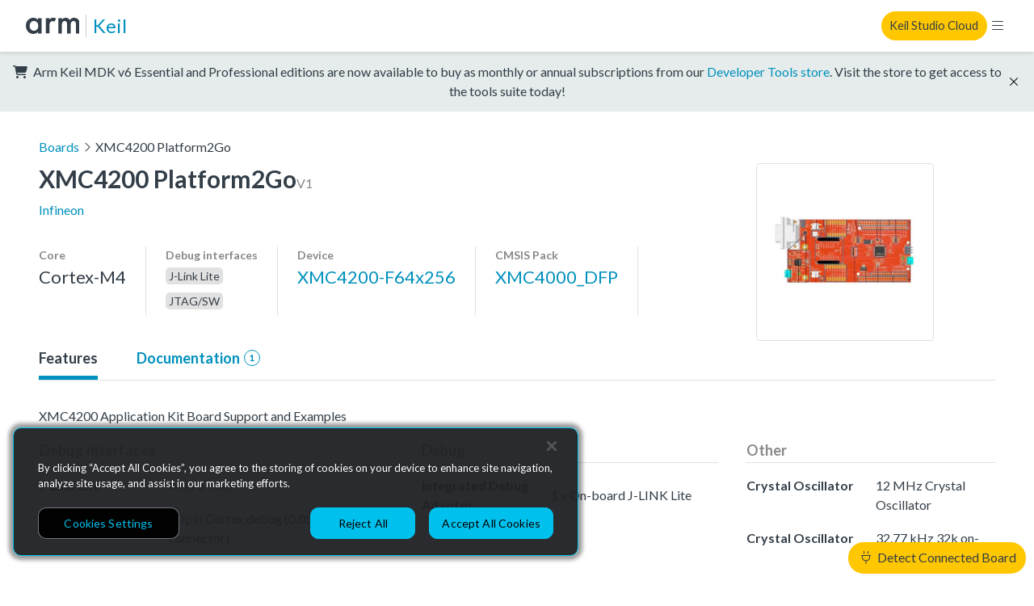

--- FILE ---
content_type: text/html; charset=utf-8
request_url: https://www.keil.arm.com/boards/infineon-xmc4200-platform2go-v1-3948ff9/features/
body_size: 5752
content:



<!doctype html>
<html class="no-js" lang="en">
  <head>
    <meta charset="utf-8"/>
    <meta http-equiv="X-UA-Compatible" content="IE=edge,chrome=1">
    <meta name="viewport" content="width=device-width, initial-scale=1">

    
      <meta property="og:title" content="Arm Keil" />
      <meta property="og:description" content="Keil MDK, Keil Studio Cloud and Keil Studio for VS Code. As flexible as you are: from cloud to desktop, from CLI to GUI, running on macOS, Linux, and Windows" />
      <meta property="og:type" content="website" />
      <meta property="og:url" content="https://www.keil.arm.com/boards/infineon-xmc4200-platform2go-v1-3948ff9/features/" />
      <meta property="og:image" content="https://www.keil.arm.com/static/img/mdk6/ksc-screenshot.376a8d2801a8.png" />
    

    <title>Arm Keil | Infineon XMC4200 Platform2Go</title>

    <link rel="stylesheet" href="/static/main.1d17b283fa1f.css">

    <script
      nonce="0j+8PIMOMlr2Tzpd1Gcxuw=="
      src="https://cdn.cookielaw.org/scripttemplates/otSDKStub.js"
      data-document-language="true"
      data-domain-script="7d663903-ba9e-4bc2-a2f8-5844edbb5408"
    ></script>

    
    <!-- Google Tag Manager -->
    <script nonce="0j+8PIMOMlr2Tzpd1Gcxuw==" type="text/plain" class="optanon-category-C0002">
      (function(w,d,s,l,i){w[l]=w[l]||[];w[l].push({'gtm.start':
      new Date().getTime(),event:'gtm.js'});var f=d.getElementsByTagName(s)[0],
      j=d.createElement(s),dl=l!='dataLayer'?'&l='+l:'';j.async=true;j.src=
      'https://www.googletagmanager.com/gtm.js?id='+i+dl;var n=d.querySelector('[nonce]');
      n&&j.setAttribute('nonce',n.nonce||n.getAttribute('nonce'));f.parentNode.insertBefore(j,f);
      })(window,document,'script','dataLayer','GTM-M32BVC6');    </script>

    <!-- Google tag (gtag.js) -->
    <script type="text/plain" class="optanon-category-C0002" nonce="0j+8PIMOMlr2Tzpd1Gcxuw==" async src="https://www.googletagmanager.com/gtag/js?id=G-1SL3BP8E3V"></script>
    <script type="text/plain" class="optanon-category-C0002" nonce="0j+8PIMOMlr2Tzpd1Gcxuw==">
      window.dataLayer = window.dataLayer || [];
      function gtag(){dataLayer.push(arguments);}
      gtag('js', new Date());

      gtag('config', 'G-1SL3BP8E3V');
    </script>
    

    <link rel="stylesheet" href="https://fonts.googleapis.com/css?family=Lato:300,400,700,900&display=swap">
    <link rel="shortcut icon" href="/static/img/arm-favicon.f1f83b312b34.ico"/>
  </head>
  <body data-web-usb-available="false">
    <input type="hidden" id="app-version" value="master-3fef424">
    <input type="hidden" id="sentry-dsn" value="https://6861d0a9154344b38c9fccfd1b1972db@o37279.ingest.sentry.io/4504445833576448">
    <div data-web-usb-detect-widget id="hardware-detector-container"></div>
    
    <!-- Google Tag Manager (noscript) -->
    <noscript><iframe src=“https://www.googletagmanager.com/ns.html?id=GTM-M32BVC6”
    height=“0" width=“0” style=“display:none;visibility:hidden”></iframe></noscript>
    <!-- End Google Tag Manager (noscript) -->
    

    
  

<nav class="keil-nav" up-fixed="top" aria-label="Global navigation">
  <div class="keil-nav__container">
    <div class="keil-nav__left">
      <a href="https://www.arm.com/">
        <img src="/static/img/Arm-logo-black.abeb1dd71fe4.svg" class="keil-nav__logo" height="20" width="75" alt="Arm" />
      </a>
      <a up-follow href="/" class="keil-nav__title">Keil</a>
      <ul class="keil-nav__menu">
  
    


  <li class="keil-nav__menuitem" aria-haspopup="true">
    <a>Tools</a>
    <ul class="keil-nav__submenu">
  
    <li>
      <a href="/keil-mdk/" up-target="main, .keil-nav" up-preload up-instant>Keil MDK v6</a>

    </li>
  
    <li>
      <a href="https://marketplace.visualstudio.com/items?itemName=Arm.keil-studio-pack" target="_blank">Keil Studio for VS Code</a>

    </li>
  
    <li>
      <a href="https://studio.keil.arm.com/cmsis" target="_blank">Keil Studio Cloud</a>

    </li>
  
    <li>
      <a href="https://www2.keil.com/mdk5/editions/community" target="_blank">Keil μVision</a>

    </li>
  
    <li>
      <a href="/artifacts/" up-target="main, .keil-nav" up-preload up-instant>vcpkg Artifacts</a>

    </li>
  
</ul>

  </li>


  
    


  <li class="keil-nav__menuitem" aria-haspopup="true">
    <a>Hardware</a>
    <ul class="keil-nav__submenu">
  
    <li>
      <a href="/boards/" up-target="main, .keil-nav" up-preload up-instant>Boards</a>

    </li>
  
    <li>
      <a href="/devices/" up-target="main, .keil-nav" up-preload up-instant>Devices</a>

    </li>
  
</ul>

  </li>


  
    


  <li class="keil-nav__menuitem">
    <a href="/packs/" up-target="main, .keil-nav" up-preload up-instant>CMSIS Packs</a>

  </li>


  
    


  <li class="keil-nav__menuitem" aria-haspopup="true">
    <a>Documentation</a>
    <ul class="keil-nav__submenu">
  
    <li>
      <a href="https://developer.arm.com/documentation/109350/latest/What-is-MDK-" target="_blank">MDK Getting Started Guide</a>

    </li>
  
    <li>
      <a href="https://mdk-packs.github.io/vscode-cmsis-solution-docs/" target="_blank">Keil Studio for VS Code</a>

    </li>
  
    <li>
      <a href="https://developer.arm.com/documentation/102497/latest/Arm-Keil-Studio-Cloud" target="_blank">Keil Studio Cloud</a>

    </li>
  
    <li>
      <a href="https://developer.arm.com/documentation/101407/latest/" target="_blank">Keil μVision</a>

    </li>
  
</ul>

  </li>


  
    


  <li class="keil-nav__menuitem" aria-haspopup="true">
    <a>Support</a>
    <ul class="keil-nav__submenu">
  
    <li>
      <a href="/support/" up-target="main, .keil-nav" up-preload up-instant>Keil MDK Support</a>

    </li>
  
    <li>
      <a href="https://community.arm.com/developer/tools-software/tools/f/keil-forum" target="_blank">Keil Forum</a>

    </li>
  
</ul>

  </li>


  
</ul>

    </div>
    <div class="keil-nav__right">
      <a rel="nofollow" class="keil-nav__cta" href="https://studio.keil.arm.com/cmsis">Keil Studio Cloud</a>
      <button class="keil-nav__control"></button>
    </div>
  </div>
  <div class="keil-nav-mob__container">
    <ul class="keil-nav-mob__menu">
  
    


  <li class="keil-nav-mob__menuitem" aria-haspopup="true">
    <a><span>Tools</span><i class="fal fa-chevron-right"></i></a>
    <ul class="keil-nav-mob__submenu">
  <li>
    <button class="keil-nav-mob__close-control">
      <i class="fal fa-chevron-left"></i> Tools
    </button>
  </li>
  
    <li>
      <a href="/keil-mdk/" up-target="main, .keil-nav" up-preload up-instant>Keil MDK v6</a>

    </li>
  
    <li>
      <a href="https://marketplace.visualstudio.com/items?itemName=Arm.keil-studio-pack" target="_blank">Keil Studio for VS Code</a>

    </li>
  
    <li>
      <a href="https://studio.keil.arm.com/cmsis" target="_blank">Keil Studio Cloud</a>

    </li>
  
    <li>
      <a href="https://www2.keil.com/mdk5/editions/community" target="_blank">Keil μVision</a>

    </li>
  
    <li>
      <a href="/artifacts/" up-target="main, .keil-nav" up-preload up-instant>vcpkg Artifacts</a>

    </li>
  
</ul>

  </li>


  
    


  <li class="keil-nav-mob__menuitem" aria-haspopup="true">
    <a><span>Hardware</span><i class="fal fa-chevron-right"></i></a>
    <ul class="keil-nav-mob__submenu">
  <li>
    <button class="keil-nav-mob__close-control">
      <i class="fal fa-chevron-left"></i> Hardware
    </button>
  </li>
  
    <li>
      <a href="/boards/" up-target="main, .keil-nav" up-preload up-instant>Boards</a>

    </li>
  
    <li>
      <a href="/devices/" up-target="main, .keil-nav" up-preload up-instant>Devices</a>

    </li>
  
</ul>

  </li>


  
    


  <li class="keil-nav-mob__menuitem">
    <a href="/packs/" up-target="main, .keil-nav" up-preload up-instant>CMSIS Packs</a>

  </li>


  
    


  <li class="keil-nav-mob__menuitem" aria-haspopup="true">
    <a><span>Documentation</span><i class="fal fa-chevron-right"></i></a>
    <ul class="keil-nav-mob__submenu">
  <li>
    <button class="keil-nav-mob__close-control">
      <i class="fal fa-chevron-left"></i> Documentation
    </button>
  </li>
  
    <li>
      <a href="https://developer.arm.com/documentation/109350/latest/What-is-MDK-" target="_blank">MDK Getting Started Guide</a>

    </li>
  
    <li>
      <a href="https://mdk-packs.github.io/vscode-cmsis-solution-docs/" target="_blank">Keil Studio for VS Code</a>

    </li>
  
    <li>
      <a href="https://developer.arm.com/documentation/102497/latest/Arm-Keil-Studio-Cloud" target="_blank">Keil Studio Cloud</a>

    </li>
  
    <li>
      <a href="https://developer.arm.com/documentation/101407/latest/" target="_blank">Keil μVision</a>

    </li>
  
</ul>

  </li>


  
    


  <li class="keil-nav-mob__menuitem" aria-haspopup="true">
    <a><span>Support</span><i class="fal fa-chevron-right"></i></a>
    <ul class="keil-nav-mob__submenu">
  <li>
    <button class="keil-nav-mob__close-control">
      <i class="fal fa-chevron-left"></i> Support
    </button>
  </li>
  
    <li>
      <a href="/support/" up-target="main, .keil-nav" up-preload up-instant>Keil MDK Support</a>

    </li>
  
    <li>
      <a href="https://community.arm.com/developer/tools-software/tools/f/keil-forum" target="_blank">Keil Forum</a>

    </li>
  
</ul>

  </li>


  
</ul>

  </div>
</nav>

  
  <div class="kl-banner" data-dismissable data-dismissable-id=estore-release>
    <p class="kl-banner__text">
      <i class="fas fa-cart-shopping" aria-hidden="true"></i>
      Arm Keil MDK v6 Essential and Professional editions are now available to buy as monthly or
      annual subscriptions from our <a href="https://store.arm.com/mdk-6/">Developer Tools store</a>.
      Visit the store to get access to the tools suite today!
    </p>
    <button data-dismiss class="kl-banner__dismiss fal fa-times"></button>
  </div>


  <main>
    

  <article class="board-page" up-main>
    <ol class="board-breadcrumbs">
      <li>
        <a href="/boards/" class="up-board-listing-breadcrumb" up-back up-follow up-preload up-instant up-focus="false">
          Boards
        </a>
      </li>
      <li>
        <i class="fal fa-angle-right"></i>XMC4200 Platform2Go
      </li>
    </ol>
    <section class="board-summary">
      <header class="board-summary__header board-header">
        <div>
          <div class="board-header__container">
            <h1 class="board-header__title">XMC4200 Platform2Go</h1>
            
              <span class="board-header__revision">V1</span>
            
          </div>
          <a href="/vendors/infineon/" class="board-header__vendor" up-follow up-preload up-instant>Infineon</a>
        </div>
      </header>
      <div class="board-summary__image">
        
          <div class="board-image">
            <img class="board-image__image" src="https://pack-content.cmsis.io/Infineon/XMC4000_DFP/2.14.0/Images/XMC4200-Platform2GO-Kit.jpg" alt="XMC4200 Platform2Go"/>
          </div>
        
      </div>
      <ul class="board-summary__components board-components">
        
          <li class="board-components__item">
            <h4 class="board-components__title">Core</h4>
            
              <p class="board-components__value--large-text">Cortex-M4</p>
            
          </li>
        
        
          <li class="board-components__item">
            <h4 class="board-components__title">Debug interfaces</h4>
            
              <p class="board-components__value--tag">J-Link Lite</p>
            
              <p class="board-components__value--tag">JTAG/SW</p>
            
          </li>
        
        
          <li class="board-components__item">
            <h4 class="board-components__title">Device</h4>
            
              
                <a href="/devices/infineon-xmc4200-f64x256/" class="board-components__value--large-text" up-follow up-preload up-instant>
                  XMC4200-F64x256
                </a>
              
            
          </li>
        
        <li class="board-components__item">
          <h4 class="board-components__title">CMSIS Pack</h4>
          <a href="/packs/xmc4000_dfp-infineon/" class="board-components__value--large-text" up-follow up-preload up-instant>XMC4000_DFP</a>
        </li>
      </ul>
    </section>

    <div class="board-tabs">
      <ul>
        
        <li  class="board-tabs--selected" >
          <a href="/boards/infineon-xmc4200-platform2go-v1-3948ff9/features/"
            up-target=".board-page__content, .board-tabs" up-history="false" up-instant up-preload up-focus="false">
            Features
          </a>
        </li>
        
        
          <li >
            <a href="/boards/infineon-xmc4200-platform2go-v1-3948ff9/documentation/"
              up-target=".board-page__content, .board-tabs" up-history="false" up-instant up-preload up-focus="false">
              Documentation
              <span class="board-tabs__count ">
                1
              </span>
            </a>
          </li>
        
      </ul>
    </div>

    <div class="board-page__content">
      
  
    
      <p>XMC4200 Application Kit Board Support and Examples</p>
    

    <ul class="feature-categories">
      
        <li>
          <table class="feature-category feature-category__debug_interfaces">
            <thead class="feature-category__title">
              <tr><th colspan="2">Debug Interfaces</th></tr>
            </thead>
            <tbody>
              
                <tr class="feature-category__feature">
                  <th class="feature-category__feature__type">J-Link Lite</th>
                  <td>Micro-USB</td>
                </tr>
              
                <tr class="feature-category__feature">
                  <th class="feature-category__feature__type">JTAG/SW</th>
                  <td>10 pin Cortex debug (0.05 inch connector)</td>
                </tr>
              
            </tbody>
          </table>
        </li>
      
      
        
<ul class="feature-categories">
  
    <li>
      <table class="feature-category">
        <thead class="feature-category__title">
          <tr><th colspan="2">Debug</th></tr>
        </thead>
        <tbody>
          
            <tr class="feature-category__feature">
              <th class="feature-category__feature__type">Integrated Debug Adaptor</th>
              <td>1 x On-board J-LINK Lite</td>
            </tr>
          
        </tbody>
      </table>
    </li>
  
    <li>
      <table class="feature-category">
        <thead class="feature-category__title">
          <tr><th colspan="2">Other</th></tr>
        </thead>
        <tbody>
          
            <tr class="feature-category__feature">
              <th class="feature-category__feature__type">Crystal Oscillator</th>
              <td>12 MHz Crystal Oscillator</td>
            </tr>
          
            <tr class="feature-category__feature">
              <th class="feature-category__feature__type">Crystal Oscillator</th>
              <td>32.77 kHz 32k on-board crystal</td>
            </tr>
          
        </tbody>
      </table>
    </li>
  
    <li>
      <table class="feature-category">
        <thead class="feature-category__title">
          <tr><th colspan="2">Power</th></tr>
        </thead>
        <tbody>
          
            <tr class="feature-category__feature">
              <th class="feature-category__feature__type">Power Supply</th>
              <td>5 V .. 0 V USB Powered</td>
            </tr>
          
        </tbody>
      </table>
    </li>
  
    <li>
      <table class="feature-category">
        <thead class="feature-category__title">
          <tr><th colspan="2">Connectors</th></tr>
        </thead>
        <tbody>
          
            <tr class="feature-category__feature">
              <th class="feature-category__feature__type">USB</th>
              <td>1 x USB OTG (Micro-AB)</td>
            </tr>
          
            <tr class="feature-category__feature">
              <th class="feature-category__feature__type">Other Connector Type</th>
              <td>1 x mikroBUS</td>
            </tr>
          
            <tr class="feature-category__feature">
              <th class="feature-category__feature__type">Other Connector Type</th>
              <td>2 x Infineon Shield2Go</td>
            </tr>
          
            <tr class="feature-category__feature">
              <th class="feature-category__feature__type">CAN</th>
              <td>1 x DB9 Male Connector</td>
            </tr>
          
        </tbody>
      </table>
    </li>
  
    <li>
      <table class="feature-category">
        <thead class="feature-category__title">
          <tr><th colspan="2">Controls</th></tr>
        </thead>
        <tbody>
          
            <tr class="feature-category__feature">
              <th class="feature-category__feature__type">Push-buttons</th>
              <td>3 Reset, 2xUser buttons</td>
            </tr>
          
            <tr class="feature-category__feature">
              <th class="feature-category__feature__type">Potentiometer</th>
              <td>1 x Potentiometer for ADC (connected to P14.1)</td>
            </tr>
          
        </tbody>
      </table>
    </li>
  
    <li>
      <table class="feature-category">
        <thead class="feature-category__title">
          <tr><th colspan="2">Display</th></tr>
        </thead>
        <tbody>
          
            <tr class="feature-category__feature">
              <th class="feature-category__feature__type">LEDs</th>
              <td>2 x User LEDs</td>
            </tr>
          
        </tbody>
      </table>
    </li>
  
</ul>

      
    </ul>
  

    </div>
  </article>

  </main>
  

<footer class="keil-footer">
  <div class="keil-footer__container">
    <div class="keil-footer-links">
      <section class="keil-footer-links-collection">
        <div>
          <h2>Products</h2>
          <ul>
            <li><a href="https://www.arm.com/products/silicon-ip-cpu">CPUs & NPUs</a></li>
            <li><a href="https://www.arm.com/products/silicon-ip-multimedia">Immortalis & Mali</a></li>
            <li><a href="https://www.arm.com/products/silicon-ip-physical">Physical IP</a></li>
            <li><a href="https://www.arm.com/products/silicon-ip-security">Security IP</a></li>
            <li><a href="https://www.arm.com/products/silicon-ip-subsystems">Subsystem IP</a></li>
            <li><a href="https://www.arm.com/products/silicon-ip-system">System IP</a></li>
            <li><a href="https://www.arm.com/products/development-tools">Development Tools</a></li>
            <li><a href="https://www.arm.com/products/licensing">License Arm Technology</a></li>
          </ul>
        </div>
        <div>
          <h2>Architecture</h2>
          <ul>
            <li><a href="https://www.arm.com/architecture/learn-the-architecture">Learn the Architecture</a></li>
            <li><a href="https://www.arm.com/architecture/cpu">CPU Architecture</a></li>
            <li><a href="https://www.arm.com/architecture/system-architectures">System Architecture</a></li>
            <li><a href="https://www.arm.com/architecture/security-features">Architecture Security Features</a></li>
          </ul>
        </div>
      </section>
      <section class="keil-footer-links-collection">
        <div>
          <h2>Partner Ecosystem</h2>
          <ul>
            <li><a href="https://www.arm.com/company/contact-us/partner-program">Join Partner Program</a></li>
            <li><a href="https://www.arm.com/partners/catalog">See All Partners</a></li>
            <li><a href="https://www.arm.com/partners/ai-ecosystem-catalog">AI Partners</a></li>
            <li><a href="https://www.arm.com/partners/automotive-ecosystem-catalog">Automotive Partners</a></li>
            <li><a href="https://www.arm.com/partners/iot-ecosystem-catalog">IoT Partners</a></li>
          </ul>
        </div>
        <div>
          <h2>Support & Training</h2>
          <ul>
            <li><a href="https://developer.arm.com/documentation">Documentation Hub</a></li>
            <li><a href="https://developer.arm.com/downloads">Downloads</a></li>
            <li><a href="https://www.arm.com/support/contact-support">Contact Support</a></li>
            <li><a href="https://community.arm.com/support-forums/">Support Forum</a></li>
            <li><a href="https://www.arm.com/support/training">Training</a></li>
            <li><a href="https://www.arm.com/support/design-reviews">Design Reviews</a></li>
            <li><a href="https://www.arm.com/resources/education">Education</a></li>
            <li><a href="https://www.arm.com/resources/research">Research</a></li>
          </ul>
        </div>
      </section>
      <section class="keil-footer-links-collection">
        <div>
          <h2>Company</h2>
          <ul>
            <li><a href="https://www.arm.com/company/leadership">Leadership</a></li>
            <li><a href="https://investors.arm.com/">Investors</a></li>
            <li><a href="https://www.arm.com/company/offices">Arm Offices</a></li>
            <li><a href="https://newsroom.arm.com/">Newsroom</a></li>
            <li><a href="https://careers.arm.com/">Careers</a></li>
            <li><a href="https://www.arm.com/company/quality">Quality</a></li>
            <li><a href="https://www.arm.com/company/trust">Trust Center</a></li>
            <li><a href="https://www.arm.com/company/suppliers">Suppliers</a></li>
          </ul>
        </div>
      </section>
    </div>
    <hr />
    <img src="/static/img/Arm-logo-white.859fafa08b53.svg" height="30" width="100" alt="Arm" />
    <ul role="list" class="keil-footer__legal-links">
      <li><a href="https://www.arm.com/company/policies">Terms & Policies</a></li>
      <li><a href="https://www.arm.com/company/policies/terms-and-conditions">Terms of Use</a></li>
      <li><a href="https://www.arm.com/company/policies/privacy">Privacy Policy</a></li>
      <li><a href="https://www.arm.com/company/suppliers">Suppliers</a></li>
      <li><a href="https://www.arm.com/company/policies/accessibility">Accessibility</a></li>
      <li><a href="https://engaged.arm.com/Preferences-center.html">Subscription Centre</a></li>
      <li><a href="https://www.arm.com/company/policies/trademarks">Trademarks</a></li>
      <li><a href="https://www.arm.com/company/sustainability/modern-slavery-act-transparency-statement">Modern Slavery Statement</a></li>
      <li><a href="https://www.arm.com/glossary">Glossary</a></li>
    </ul>
    <p class="keil-footer__copyright">
      Copyright © 2026 Arm Limited (or its affiliates). All rights reserved.
    </p>
  </div>
</footer>



    <script nonce="0j+8PIMOMlr2Tzpd1Gcxuw==" src="/static/main.9ac02755d442.js"></script>
    
    
  </body>
</html>
